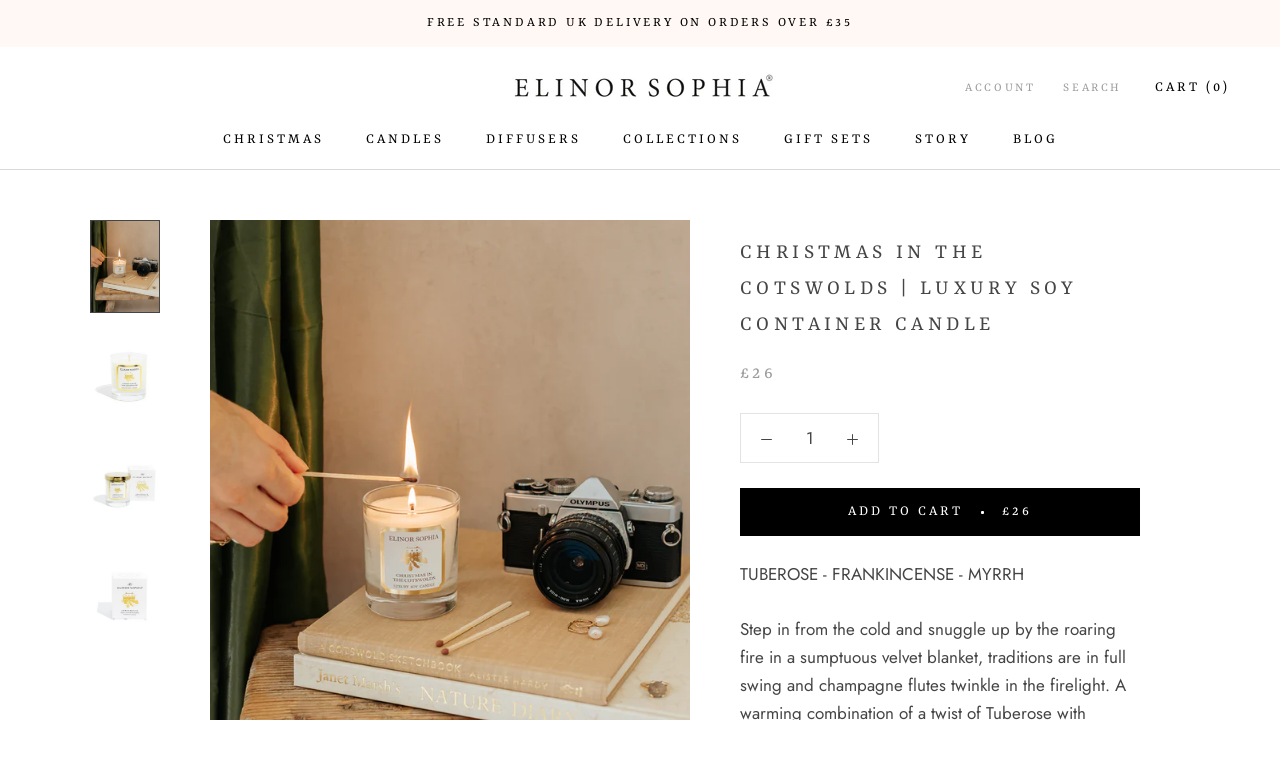

--- FILE ---
content_type: text/javascript
request_url: https://elinorsophia.com/cdn/shop/t/6/assets/custom.js?v=8814717088703906631556637350
body_size: -763
content:
//# sourceMappingURL=/cdn/shop/t/6/assets/custom.js.map?v=8814717088703906631556637350
